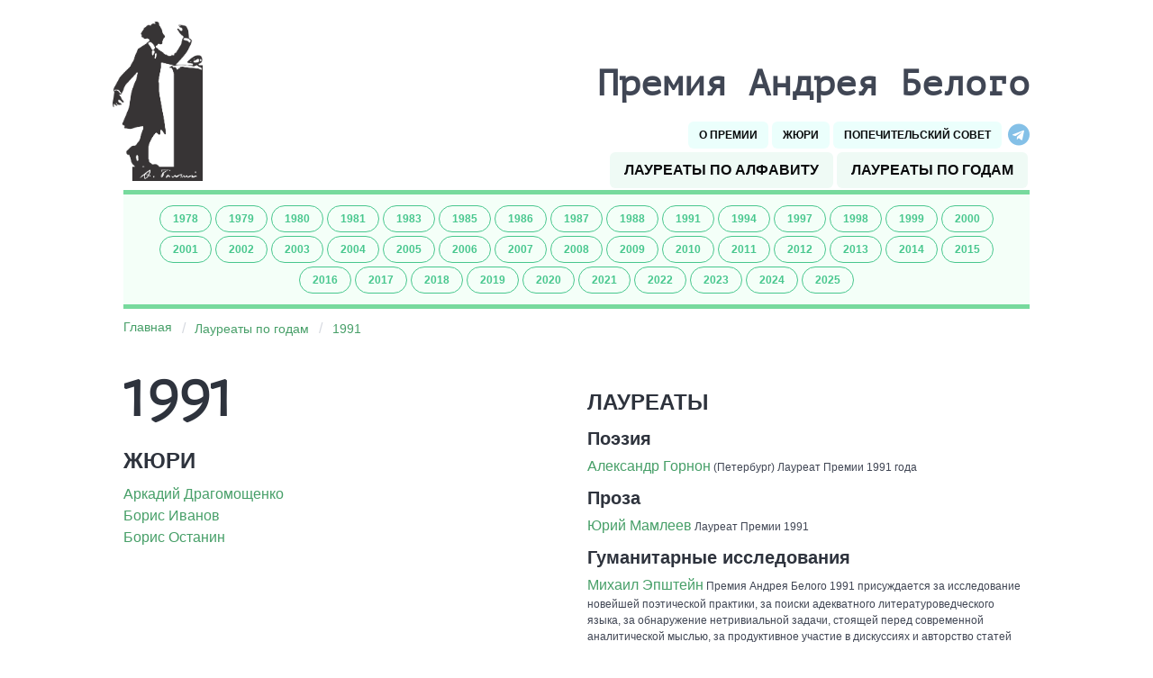

--- FILE ---
content_type: text/html; charset=utf-8
request_url: https://www.premiabelogo.ru/year/1991
body_size: 3085
content:
<!DOCTYPE html>
<html lang="ru">

  
  
    <head>

    <!-- Technical attributes -->
    <meta charset="UTF-8" />
    <meta name="viewport" content="width=device-width, initial-scale=1.0" />

    <!-- Page description -->
    <meta name="description" content="Сайт ежегодной литературной премии Андрея Белого" />
    <meta name="keywords" content="Андрея, Белого, премия, литературная, литература, поэзия, проза, стихи, гуманитарные исследования, переводы" />
    <meta name="author" content="Tychh" />
    <title>Премия Андрея Белого</title>

    <!-- Page description is schema -->
    <script type="application/ld+json">
      {
        "@context": "http://schema.org",
        "@type": "WebSite",
        "name": "Премия Андрея Белого",
        "url": "https://premiabelogo.ru"
      }
    </script>

    <!-- Favicon -->
    <link rel="icon" href="/static/award/favicon/favicon.ico" type="image/x-icon" />

    <!-- CSS Files -->
    <link rel="stylesheet" href="/static/award/css/bulma.css" />
    <link rel="stylesheet" href="/static/award/css/layout.css" />
    <link rel="stylesheet" href="/static/award/css/styles.css" />
    <link rel="stylesheet" href="/static/award/css/PT-Mono.css" />
    <link rel="stylesheet" href="/static/award/css/fancy-underline.css" />
    <link rel="stylesheet" href="/static/award/css/font-awesome.min.css">
    <link rel="stylesheet" href="/static/award/css/ckeditor_content.css" type="text/css">

    <link rel="stylesheet" href="/static/award/css/alegreya.css" />

    <!-- JavaScript Files -->
    <script src="/static/award/js/modal-image-opener.js" defer></script>

    <!-- SVG Renderer -->
    <svg class="visuallyHidden">
      <filter id="svg-underline" primitiveUnits="objectBoundingBox">
        <feMorphology
          in="SourceGraphic"
          operator="dilate"
          radius="0.0075 0.06"
          result="outline"
        ></feMorphology>
        <feFlood
          flood-color="#69d28c"
          width="1"
          height="0.08"
          x="0"
          y="0.95"
          result="underline"
        ></feFlood>
        <feComposite in="underline" in2="outline" operator="out" result="underline"></feComposite>
        <feMerge>
          <feMergeNode in="underline"></feMergeNode>
          <feMergeNode in="SourceGraphic"></feMergeNode>
        </feMerge>
      </filter>
    </svg>

  </head>

  <body class="no-margins">

      <header class="header no-margins">
    <section class="section no-vertical-paddings-and-margins">
      <div class="container no-vertical-paddings-and-margins">
        <div class="columns is-flex-custom no-vertical-paddings-and-margins bottom_margin_override">
          
          <!-- Logo column -->
          <div class="column is-narrow is-hidden-mobile no-vertical-paddings-and-margins" id="logo-column">
            <a href="/"><img src="/static/award/images/logo_no_text.png" alt="Премия Андрея Белого" id="img-logo" /></a>
          </div>

          <!-- Title and Navigation column -->
          <div class="column no-vertical-paddings-and-margins" id="title-and-buttons-column">
            
            <h1 class="is-size-2" id="page_title">
              Премия Андрея Белого
            </h1>
            <nav>
              <div class="buttons has-text-right">
                <a href="/about" class="button is-primary is-light is-size-7 semi-bold-button is-uppercase has-text-black">
                  О премии
                </a>
                <a href="/jury" class="button is-primary is-light is-size-7 semi-bold-button is-uppercase has-text-black">
                  Жюри
                </a>
                <a href="/trustees" class="button is-primary is-light is-size-7 semi-bold-button is-uppercase has-text-black">
                  Попечительский совет
                </a>
                <a href="https://t.me/andrei_bely_prize" rel="noopener" class="is-size-7" target="_blank" id="telegram-icon" aria-label="Перейти на Telegram-канал премии..." alt="Перейти на Telegram-канал премии...">
                  <span class="icon"><i class="fa fa-telegram fa-2x" aria-hidden="true"></i></span>
                </a>
              </div>
            </nav>
            <div class="buttons has-text-right">
              <a href="/laureates_by_alphabet" class="button is-success is-light bold-text semi-bold-button is-uppercase has-text-black">
                Лауреаты по алфавиту
              </a>
              <a href="/laureates_by_year" class="button is-success is-light bold-text semi-bold-button is-uppercase has-text-black">
                Лауреаты по годам
              </a>
            </div>
          </div>
        </div>
      </div>
            <nav>
        <div class="container" id="years-panel">
        <div class="buttons is-centered">
          
            <a href="https://www.premiabelogo.ru/year/1978" class="button is-small is-success is-outlined is-rounded semi-bold-button">1978</a>
          
            <a href="https://www.premiabelogo.ru/year/1979" class="button is-small is-success is-outlined is-rounded semi-bold-button">1979</a>
          
            <a href="https://www.premiabelogo.ru/year/1980" class="button is-small is-success is-outlined is-rounded semi-bold-button">1980</a>
          
            <a href="https://www.premiabelogo.ru/year/1981" class="button is-small is-success is-outlined is-rounded semi-bold-button">1981</a>
          
            <a href="https://www.premiabelogo.ru/year/1983" class="button is-small is-success is-outlined is-rounded semi-bold-button">1983</a>
          
            <a href="https://www.premiabelogo.ru/year/1985" class="button is-small is-success is-outlined is-rounded semi-bold-button">1985</a>
          
            <a href="https://www.premiabelogo.ru/year/1986" class="button is-small is-success is-outlined is-rounded semi-bold-button">1986</a>
          
            <a href="https://www.premiabelogo.ru/year/1987" class="button is-small is-success is-outlined is-rounded semi-bold-button">1987</a>
          
            <a href="https://www.premiabelogo.ru/year/1988" class="button is-small is-success is-outlined is-rounded semi-bold-button">1988</a>
          
            <a href="https://www.premiabelogo.ru/year/1991" class="button is-small is-success is-outlined is-rounded semi-bold-button">1991</a>
          
            <a href="https://www.premiabelogo.ru/year/1994" class="button is-small is-success is-outlined is-rounded semi-bold-button">1994</a>
          
            <a href="https://www.premiabelogo.ru/year/1997" class="button is-small is-success is-outlined is-rounded semi-bold-button">1997</a>
          
            <a href="https://www.premiabelogo.ru/year/1998" class="button is-small is-success is-outlined is-rounded semi-bold-button">1998</a>
          
            <a href="https://www.premiabelogo.ru/year/1999" class="button is-small is-success is-outlined is-rounded semi-bold-button">1999</a>
          
            <a href="https://www.premiabelogo.ru/year/2000" class="button is-small is-success is-outlined is-rounded semi-bold-button">2000</a>
          
            <a href="https://www.premiabelogo.ru/year/2001" class="button is-small is-success is-outlined is-rounded semi-bold-button">2001</a>
          
            <a href="https://www.premiabelogo.ru/year/2002" class="button is-small is-success is-outlined is-rounded semi-bold-button">2002</a>
          
            <a href="https://www.premiabelogo.ru/year/2003" class="button is-small is-success is-outlined is-rounded semi-bold-button">2003</a>
          
            <a href="https://www.premiabelogo.ru/year/2004" class="button is-small is-success is-outlined is-rounded semi-bold-button">2004</a>
          
            <a href="https://www.premiabelogo.ru/year/2005" class="button is-small is-success is-outlined is-rounded semi-bold-button">2005</a>
          
            <a href="https://www.premiabelogo.ru/year/2006" class="button is-small is-success is-outlined is-rounded semi-bold-button">2006</a>
          
            <a href="https://www.premiabelogo.ru/year/2007" class="button is-small is-success is-outlined is-rounded semi-bold-button">2007</a>
          
            <a href="https://www.premiabelogo.ru/year/2008" class="button is-small is-success is-outlined is-rounded semi-bold-button">2008</a>
          
            <a href="https://www.premiabelogo.ru/year/2009" class="button is-small is-success is-outlined is-rounded semi-bold-button">2009</a>
          
            <a href="https://www.premiabelogo.ru/year/2010" class="button is-small is-success is-outlined is-rounded semi-bold-button">2010</a>
          
            <a href="https://www.premiabelogo.ru/year/2011" class="button is-small is-success is-outlined is-rounded semi-bold-button">2011</a>
          
            <a href="https://www.premiabelogo.ru/year/2012" class="button is-small is-success is-outlined is-rounded semi-bold-button">2012</a>
          
            <a href="https://www.premiabelogo.ru/year/2013" class="button is-small is-success is-outlined is-rounded semi-bold-button">2013</a>
          
            <a href="https://www.premiabelogo.ru/year/2014" class="button is-small is-success is-outlined is-rounded semi-bold-button">2014</a>
          
            <a href="https://www.premiabelogo.ru/year/2015" class="button is-small is-success is-outlined is-rounded semi-bold-button">2015</a>
          
            <a href="https://www.premiabelogo.ru/year/2016" class="button is-small is-success is-outlined is-rounded semi-bold-button">2016</a>
          
            <a href="https://www.premiabelogo.ru/year/2017" class="button is-small is-success is-outlined is-rounded semi-bold-button">2017</a>
          
            <a href="https://www.premiabelogo.ru/year/2018" class="button is-small is-success is-outlined is-rounded semi-bold-button">2018</a>
          
            <a href="https://www.premiabelogo.ru/year/2019" class="button is-small is-success is-outlined is-rounded semi-bold-button">2019</a>
          
            <a href="https://www.premiabelogo.ru/year/2020" class="button is-small is-success is-outlined is-rounded semi-bold-button">2020</a>
          
            <a href="https://www.premiabelogo.ru/year/2021" class="button is-small is-success is-outlined is-rounded semi-bold-button">2021</a>
          
            <a href="https://www.premiabelogo.ru/year/2022" class="button is-small is-success is-outlined is-rounded semi-bold-button">2022</a>
          
            <a href="https://www.premiabelogo.ru/year/2023" class="button is-small is-success is-outlined is-rounded semi-bold-button">2023</a>
          
            <a href="https://www.premiabelogo.ru/year/2024" class="button is-small is-success is-outlined is-rounded semi-bold-button">2024</a>
          
            <a href="https://www.premiabelogo.ru/year/2025" class="button is-small is-success is-outlined is-rounded semi-bold-button">2025</a>
          
        </div>
        </div>

      </nav>
    </section>
  </header>
        <section class="section" id="breadcrumb-section">
      <div class="container">
        <nav class="breadcrumb" aria-label="breadcrumbs">
          <ul>
            
                
                  <li><a href="/" class="link_block">Главная</a></li>
                
            
                
                  <li><a href="/laureates_by_year" class="link_block">Лауреаты по годам</a></li>
                
            
                
                  <li><a href="#" aria-current="page" class="link_block">1991</a></li>
                
            
          </ul>
        </nav>
      </div>
    </section>

    <section class="section" id="main-block-section">
      <div class="container">
        <div class="columns">
          <div class="column is-half content">
              <h1 class="alegreya-sans-medium year-header mt-0 mb-4">1991</h1>
            
<div class="block">

  <h3 class="subtitle mb-3">ЖЮРИ</h3>

  
    
      <div><a href="/entity/54/arkadii-dragomoshchenko/">Аркадий Драгомощенко</a></div>
    
      <div><a href="/entity/63/boris-ivanov/">Борис Иванов</a></div>
    
      <div><a href="/entity/120/boris-ostanin/">Борис Останин</a></div>
    
  


  

</div>

            
            
          </div>
          <div class="column content pt-5">
            
            
            
<div class="block mt-5">
  <h3>ЛАУРЕАТЫ</h3>
  <div>
    
    
        <div class="block mb-2">
            <h4 class="pb-0 mb-2">Поэзия</h4>
                
                      <div class="pb-1 is-size-7">
                        
                        <a href="/entity/43/aleksandr-gornon/" class="is-size-6">Александр Горнон</a>
                        
                          (Петербург)
                        
                        
                        Лауреат Премии 1991 года
                      </div>
                
        </div>
    
    
    
        <div class="block mb-2">
            <h4 class="pb-0 mb-2">Проза</h4>
                
                      <div class="pb-1 is-size-7">
                        
                        <a href="/entity/101/iurii-mamleev/" class="is-size-6">Юрий Мамлеев</a>
                        
                        
                        Лауреат Премии 1991
                      </div>
                
        </div>
    
    
    
        <div class="block mb-2">
            <h4 class="pb-0 mb-2">Гуманитарные исследования</h4>
                
                      <div class="pb-1 is-size-7">
                        
                        <a href="/entity/173/mikhail-epshtein/" class="is-size-6">Михаил Эпштейн</a>
                        
                        
                        Премия Андрея Белого 1991 присуждается за исследование новейшей поэтической практики, за поиски адекватного литературоведческого языка, за обнаружение нетривиальной задачи, стоящей перед современной аналитической мыслью, за продуктивное участие в дискуссиях и авторство статей 1980-х годов.
                      </div>
                
        </div>
    
    
  </div>
</div>

            
            

          </div>
        </div>
      </div>
    </section>

        <footer class="section pt-4 pb-4">
      <div class="container" id="footer-container">
        <div class="columns">
          <div class="column" id="footer-left">
            <p class="is-size-6">
              <a href="/">Премия Андрея Белого</a>
            </p>
          </div>
          <div class="column" id="footer-right">
            <a href="/"><i class="fa fa-code fa-icon-margin" aria-hidden="true"></i>Tychh, 2024
          </div>
        </div>
      </div>
    </footer>

  <script defer src="https://static.cloudflareinsights.com/beacon.min.js/vcd15cbe7772f49c399c6a5babf22c1241717689176015" integrity="sha512-ZpsOmlRQV6y907TI0dKBHq9Md29nnaEIPlkf84rnaERnq6zvWvPUqr2ft8M1aS28oN72PdrCzSjY4U6VaAw1EQ==" data-cf-beacon='{"version":"2024.11.0","token":"e16330eaa3be4967922dc004732bcf21","r":1,"server_timing":{"name":{"cfCacheStatus":true,"cfEdge":true,"cfExtPri":true,"cfL4":true,"cfOrigin":true,"cfSpeedBrain":true},"location_startswith":null}}' crossorigin="anonymous"></script>
</body>
</html>





--- FILE ---
content_type: text/css
request_url: https://www.premiabelogo.ru/static/award/css/layout.css
body_size: 211
content:
.container {
    width: 85%;
    margin: auto;
}

.columns.is-flex-custom {
    display: flex;
    flex-direction: row;
    align-items: flex-end;

}

#title-and-buttons-column h1,
.buttons {
    text-align: right;

}

.buttons.has-text-right {
    justify-content: flex-end;
    margin-bottom: 0px;
    padding-bottom: 0px;
}

#footer-right {
    text-align: right;
}

@media screen and (max-width: 768px) {
    .container {
        width: 100%;
    }
}

@media screen and (max-width: 768px) {
    .columns.is-flex-custom {
        flex-direction: column;
        align-items: flex-start;
    }

    #title-and-buttons-column h1,
    .buttons {
        text-align: left;
    }

    .buttons.has-text-right {
        justify-content: left;
    }

    #footer-right {
        text-align: left;
        padding-top: 0px;
    }
}

.no-margins {
    margin: 0;
    padding: 0;
}

.no-vertical-paddings-and-margins {
    margin-top: 0px;
    padding-top: 0px;
    padding-bottom: 0px;
    margin-bottom: 0px;
}

.bottom_margin_override {
    margin-bottom: 0px !important;
}

#logo-column {
    margin-top: 0px;
    margin-bottom: 0px;
    padding-top: 0px;
    padding-bottom: 10px;
    padding-left: 0px;
}

#page_title {
    margin-top: 0px;
    margin-bottom: 10px;
    padding-left: 0px;
    padding-top: 0px;
    padding-bottom: 0px;
}

#img-logo {
    display: block;
    width: 100px;
    /* Fixed width */
    height: auto;
    /* Maintain aspect ratio */
}

#years-panel {
    margin-top: 0px;
    padding-top: 10px;
    padding-bottom: 10px;
    padding-left: 10px;
    padding-right: 10px;
}

#breadcrumb-section,
#main-block-section {
    padding-top: 10px;
    padding-bottom: 10px;
}

.modal-content {
    max-height: 85vh;
    max-width: 85vw;
    overflow: auto;
    display: flex;
    align-items: center;
    justify-content: center;
}

.modal-content .image img {
    max-height: 80vh;
    max-width: 80vw;
}

--- FILE ---
content_type: text/css
request_url: https://www.premiabelogo.ru/static/award/css/styles.css
body_size: 340
content:
a:link {
    color: rgb(71, 159, 104);
}

a:visited {
    color: rgb(71, 159, 104);
}

a:hover {
    color: rgb(17, 51, 30);
}

a:active {
    color: rgb(71, 159, 104);
}

.year-header {
    font-size: 4.75em !important;
}

#page_title {
    font-family: 'PT Mono', monospace;
    font-weight: bold;
}

#telegram-icon {
    color: rgb(132, 192, 231);
    margin-left: 5px;
}

#years-panel {
    background-color: rgb(244, 255, 248);
    border-top: 5px solid rgb(119, 218, 157);
    border-bottom: 5px solid rgb(119, 218, 157);
}

#footer-container {
    border-top: 5px solid rgb(119, 218, 157);
    padding-top: 10px
}

.fa-icon-margin {
    margin-right: 5px;
}

.semi-bold-button {
    font-weight: 600;
    /* Semi-bold */
    margin: 2px;
}

.star {
    color: rgb(71, 159, 104);
}

.link_block {
    font-size: 0.9em
}

.breadcrumb a:link {
    color: rgb(71, 159, 104) !important;
}

.breadcrumb a:visited {
    color: rgb(71, 159, 104) !important;
}

.breadcrumb a:hover {
    color: rgb(17, 51, 30) !important;
}

.breadcrumb a:active {
    color: rgb(71, 159, 104) !important;
}

.past-content {
    font-size: 0.9em !important;
    margin-bottom: 2px !important;
    margin-top: 2px !important;
}

/* Adjust font sizes for headings and paragraphs inside .past-content to maintain hierarchy */
.past-content h1 {
    font-size: 1.75em;
    margin-bottom: 4px !important;
    margin-top: 2px !important;
}

.past-content h2 {
    font-size: 1.5em;
    margin-bottom: 6px !important;
    margin-top: 4px !important;
}

.past-content h3 {
    font-size: 1.25em;
}

.past-content h4 {
    font-size: 1.1em;
}

.past-content h5 {
    font-size: 1em;
}

.past-content h6 {
    font-size: 0.95em;
}

.past-content p,
td,
thead,
tfoot {
    font-size: 0.9em;
    margin-bottom: 2px !important;
    margin-top: 2px !important;
}

.portrait-desc {
    max-width: 150px;
    word-wrap: break-word;
}

.media figure {
    margin-left: 0;
    margin-right: 0;
}

.content figure {
    margin-left: 0;
    margin-right: 0;
}

.video-responsive {
    position: relative;
    padding-bottom: 56.25%; /* 16:9 aspect ratio */
    height: 0;
    overflow: hidden;
    width: 100%;
    max-width: 100%;
}

.video-responsive iframe {
    position: absolute;
    top: 0;
    left: 0;
    width: 100%;
    height: 100%;
}

--- FILE ---
content_type: text/css
request_url: https://www.premiabelogo.ru/static/award/css/PT-Mono.css
body_size: 89
content:
@font-face {
	font-family: 'PT Mono';
	src: url(../fonts/PT-Mono-cb2fbd18de4aa428f51f7b13b0490f66.woff2) format('woff2');
	font-weight: 400;
	font-style: normal;
	font-display: swap;
	unicode-range: U+0460-052F, U+1C80-1C88, U+20B4, U+2DE0-2DFF, U+A640-A69F, U+FE2E-FE2F;
}

@font-face {
	font-family: 'PT Mono';
	src: url(../fonts/PT-Mono-b06f33e18781f7577313c9ad17a605a8.woff2) format('woff2');
	font-weight: 400;
	font-style: normal;
	font-display: swap;
	unicode-range: U+0301, U+0400-045F, U+0490-0491, U+04B0-04B1, U+2116;
}

@font-face {
	font-family: 'PT Mono';
	src: url(../fonts/PT-Mono-7b5191712905aff5da749ad0620bf68d.woff2) format('woff2');
	font-weight: 400;
	font-style: normal;
	font-display: swap;
	unicode-range: U+0100-02AF, U+0304, U+0308, U+0329, U+1E00-1E9F, U+1EF2-1EFF, U+2020, U+20A0-20AB, U+20AD-20CF, U+2113, U+2C60-2C7F, U+A720-A7FF;
}

@font-face {
	font-family: 'PT Mono';
	src: url(../fonts/PT-Mono-bf89215060c0ba463d2552ac6e164a73.woff2) format('woff2');
	font-weight: 400;
	font-style: normal;
	font-display: swap;
	unicode-range: U+0000-00FF, U+0131, U+0152-0153, U+02BB-02BC, U+02C6, U+02DA, U+02DC, U+0304, U+0308, U+0329, U+2000-206F, U+2074, U+20AC, U+2122, U+2191, U+2193, U+2212, U+2215, U+FEFF, U+FFFD;
}

--- FILE ---
content_type: text/css
request_url: https://www.premiabelogo.ru/static/award/css/fancy-underline.css
body_size: -149
content:
.underline {
  text-decoration: underline;

  @supports not (-webkit-text-decoration-skip: objects) {
    filter: url('#svg-underline');
    text-decoration: none;
  }

  @supports (-ms-ime-align: auto) {
    color: red;
    filter: none;
    text-decoration: underline;
  }
}

.visuallyHidden {
  height: 1px;
  margin: -1px;
  overflow: hidden;
  width: 1px;
}

--- FILE ---
content_type: text/css
request_url: https://www.premiabelogo.ru/static/award/css/alegreya.css
body_size: -208
content:
@font-face {
	font-family: "Alegreya Sans";
	src: 	url(../fonts/AlegreyaSans-Light.woff2) format('woff2'),
			url(../fonts/AlegreyaSans-Light.woff) format('woff');
	font-weight: 300;
	font-style: normal;
	font-display: swap;
}

.alegreya-sans-medium {
	font-family: "Alegreya Sans", sans-serif;
	font-weight: 300;
	font-style: normal;
	font-size: xx-large;
}

--- FILE ---
content_type: application/javascript
request_url: https://www.premiabelogo.ru/static/award/js/modal-image-opener.js
body_size: 19
content:
document.addEventListener('DOMContentLoaded', () => {
  function openModal($el) {
    $el.classList.add('is-active')
  }

  function closeModal($el) {
    $el.classList.remove('is-active')
  }

  function closeAllModals() {
    ;(document.querySelectorAll('.modal') || []).forEach(($modal) => {
      closeModal($modal)
    })
  }

  ;(document.querySelectorAll('.js-modal-trigger') || []).forEach(($trigger) => {
    const modal = $trigger.dataset.target
    const $target = document.getElementById(modal)

    $trigger.addEventListener('click', () => {
      openModal($target)
    })
  })
  ;(
    document.querySelectorAll(
      '.modal-background, .modal-close, .modal-card-head .delete, .modal-card-foot .button'
    ) || []
  ).forEach(($close) => {
    const $target = $close.closest('.modal')

    $close.addEventListener('click', () => {
      closeModal($target)
    })
  })

  document.addEventListener('keydown', (event) => {
    if (event.key === 'Escape') {
      closeAllModals()
    }
  })
})
